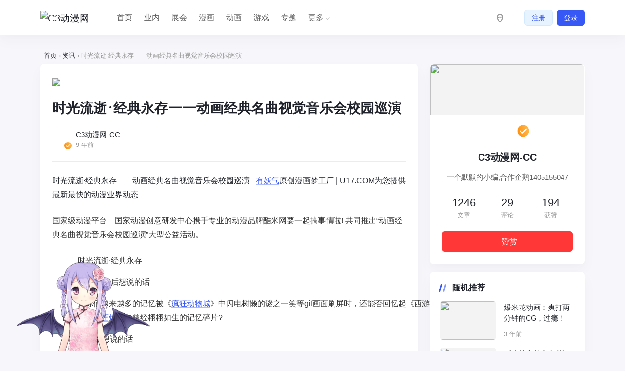

--- FILE ---
content_type: text/html; charset=UTF-8
request_url: https://www.c3acg.com/new/194.html
body_size: 12156
content:
<!doctype html>
<html lang="zh-Hans">

<head>
    <meta http-equiv="X-UA-Compatible" content="IE=edge,chrome=1">
    <meta charset="UTF-8">
    <meta name="viewport" content="width=device-width, initial-scale=1.0, minimum-scale=1.0, maximum-scale=1.0, user-scalable=no" />
            <meta name="apollo-enabled" content="1" />
        <title>时光流逝·经典永存——动画经典名曲视觉音乐会校园巡演 - C3动漫网</title>
<meta name='robots' content='max-image-preview:large' />
	<style>img:is([sizes="auto" i], [sizes^="auto," i]) { contain-intrinsic-size: 3000px 1500px }</style>
	<meta name="keywords" content="宝莲灯,有妖气,疯狂动物城" />
<meta name="description" content="时光流逝·经典永存——动画经典名曲视觉音乐会校园巡演-有妖气原创漫画梦工厂|U17.COM为您提供最新最快的动漫业界动态国家级动漫平台—国家动漫创意研发中心携手专业的动漫品牌酷米网要一起搞事情啦!共同推出“动画经典名曲视觉音乐会校园巡演”大型公益活动。　　时光流逝·经典永存　　对" />
<link rel='dns-prefetch' href='//www.c3acg.com' />
<link rel="alternate" type="application/rss+xml" title="C3动漫网 &raquo; Feed" href="https://www.c3acg.com/feed" />
<link rel="alternate" type="application/rss+xml" title="C3动漫网 &raquo; 评论 Feed" href="https://www.c3acg.com/comments/feed" />
<link rel="alternate" type="application/rss+xml" title="C3动漫网 &raquo; 时光流逝·经典永存——动画经典名曲视觉音乐会校园巡演 评论 Feed" href="https://www.c3acg.com/new/194.html/feed" />
<link rel='stylesheet' id='wp-block-library-css' href='https://www.c3acg.com/wp-includes/css/dist/block-library/style.min.css?ver=6.8.3' type='text/css' media='all' />
<style id='classic-theme-styles-inline-css' type='text/css'>
/*! This file is auto-generated */
.wp-block-button__link{color:#fff;background-color:#32373c;border-radius:9999px;box-shadow:none;text-decoration:none;padding:calc(.667em + 2px) calc(1.333em + 2px);font-size:1.125em}.wp-block-file__button{background:#32373c;color:#fff;text-decoration:none}
</style>
<style id='global-styles-inline-css' type='text/css'>
:root{--wp--preset--aspect-ratio--square: 1;--wp--preset--aspect-ratio--4-3: 4/3;--wp--preset--aspect-ratio--3-4: 3/4;--wp--preset--aspect-ratio--3-2: 3/2;--wp--preset--aspect-ratio--2-3: 2/3;--wp--preset--aspect-ratio--16-9: 16/9;--wp--preset--aspect-ratio--9-16: 9/16;--wp--preset--color--black: #000000;--wp--preset--color--cyan-bluish-gray: #abb8c3;--wp--preset--color--white: #ffffff;--wp--preset--color--pale-pink: #f78da7;--wp--preset--color--vivid-red: #cf2e2e;--wp--preset--color--luminous-vivid-orange: #ff6900;--wp--preset--color--luminous-vivid-amber: #fcb900;--wp--preset--color--light-green-cyan: #7bdcb5;--wp--preset--color--vivid-green-cyan: #00d084;--wp--preset--color--pale-cyan-blue: #8ed1fc;--wp--preset--color--vivid-cyan-blue: #0693e3;--wp--preset--color--vivid-purple: #9b51e0;--wp--preset--gradient--vivid-cyan-blue-to-vivid-purple: linear-gradient(135deg,rgba(6,147,227,1) 0%,rgb(155,81,224) 100%);--wp--preset--gradient--light-green-cyan-to-vivid-green-cyan: linear-gradient(135deg,rgb(122,220,180) 0%,rgb(0,208,130) 100%);--wp--preset--gradient--luminous-vivid-amber-to-luminous-vivid-orange: linear-gradient(135deg,rgba(252,185,0,1) 0%,rgba(255,105,0,1) 100%);--wp--preset--gradient--luminous-vivid-orange-to-vivid-red: linear-gradient(135deg,rgba(255,105,0,1) 0%,rgb(207,46,46) 100%);--wp--preset--gradient--very-light-gray-to-cyan-bluish-gray: linear-gradient(135deg,rgb(238,238,238) 0%,rgb(169,184,195) 100%);--wp--preset--gradient--cool-to-warm-spectrum: linear-gradient(135deg,rgb(74,234,220) 0%,rgb(151,120,209) 20%,rgb(207,42,186) 40%,rgb(238,44,130) 60%,rgb(251,105,98) 80%,rgb(254,248,76) 100%);--wp--preset--gradient--blush-light-purple: linear-gradient(135deg,rgb(255,206,236) 0%,rgb(152,150,240) 100%);--wp--preset--gradient--blush-bordeaux: linear-gradient(135deg,rgb(254,205,165) 0%,rgb(254,45,45) 50%,rgb(107,0,62) 100%);--wp--preset--gradient--luminous-dusk: linear-gradient(135deg,rgb(255,203,112) 0%,rgb(199,81,192) 50%,rgb(65,88,208) 100%);--wp--preset--gradient--pale-ocean: linear-gradient(135deg,rgb(255,245,203) 0%,rgb(182,227,212) 50%,rgb(51,167,181) 100%);--wp--preset--gradient--electric-grass: linear-gradient(135deg,rgb(202,248,128) 0%,rgb(113,206,126) 100%);--wp--preset--gradient--midnight: linear-gradient(135deg,rgb(2,3,129) 0%,rgb(40,116,252) 100%);--wp--preset--font-size--small: 13px;--wp--preset--font-size--medium: 20px;--wp--preset--font-size--large: 36px;--wp--preset--font-size--x-large: 42px;--wp--preset--spacing--20: 0.44rem;--wp--preset--spacing--30: 0.67rem;--wp--preset--spacing--40: 1rem;--wp--preset--spacing--50: 1.5rem;--wp--preset--spacing--60: 2.25rem;--wp--preset--spacing--70: 3.38rem;--wp--preset--spacing--80: 5.06rem;--wp--preset--shadow--natural: 6px 6px 9px rgba(0, 0, 0, 0.2);--wp--preset--shadow--deep: 12px 12px 50px rgba(0, 0, 0, 0.4);--wp--preset--shadow--sharp: 6px 6px 0px rgba(0, 0, 0, 0.2);--wp--preset--shadow--outlined: 6px 6px 0px -3px rgba(255, 255, 255, 1), 6px 6px rgba(0, 0, 0, 1);--wp--preset--shadow--crisp: 6px 6px 0px rgba(0, 0, 0, 1);}:where(.is-layout-flex){gap: 0.5em;}:where(.is-layout-grid){gap: 0.5em;}body .is-layout-flex{display: flex;}.is-layout-flex{flex-wrap: wrap;align-items: center;}.is-layout-flex > :is(*, div){margin: 0;}body .is-layout-grid{display: grid;}.is-layout-grid > :is(*, div){margin: 0;}:where(.wp-block-columns.is-layout-flex){gap: 2em;}:where(.wp-block-columns.is-layout-grid){gap: 2em;}:where(.wp-block-post-template.is-layout-flex){gap: 1.25em;}:where(.wp-block-post-template.is-layout-grid){gap: 1.25em;}.has-black-color{color: var(--wp--preset--color--black) !important;}.has-cyan-bluish-gray-color{color: var(--wp--preset--color--cyan-bluish-gray) !important;}.has-white-color{color: var(--wp--preset--color--white) !important;}.has-pale-pink-color{color: var(--wp--preset--color--pale-pink) !important;}.has-vivid-red-color{color: var(--wp--preset--color--vivid-red) !important;}.has-luminous-vivid-orange-color{color: var(--wp--preset--color--luminous-vivid-orange) !important;}.has-luminous-vivid-amber-color{color: var(--wp--preset--color--luminous-vivid-amber) !important;}.has-light-green-cyan-color{color: var(--wp--preset--color--light-green-cyan) !important;}.has-vivid-green-cyan-color{color: var(--wp--preset--color--vivid-green-cyan) !important;}.has-pale-cyan-blue-color{color: var(--wp--preset--color--pale-cyan-blue) !important;}.has-vivid-cyan-blue-color{color: var(--wp--preset--color--vivid-cyan-blue) !important;}.has-vivid-purple-color{color: var(--wp--preset--color--vivid-purple) !important;}.has-black-background-color{background-color: var(--wp--preset--color--black) !important;}.has-cyan-bluish-gray-background-color{background-color: var(--wp--preset--color--cyan-bluish-gray) !important;}.has-white-background-color{background-color: var(--wp--preset--color--white) !important;}.has-pale-pink-background-color{background-color: var(--wp--preset--color--pale-pink) !important;}.has-vivid-red-background-color{background-color: var(--wp--preset--color--vivid-red) !important;}.has-luminous-vivid-orange-background-color{background-color: var(--wp--preset--color--luminous-vivid-orange) !important;}.has-luminous-vivid-amber-background-color{background-color: var(--wp--preset--color--luminous-vivid-amber) !important;}.has-light-green-cyan-background-color{background-color: var(--wp--preset--color--light-green-cyan) !important;}.has-vivid-green-cyan-background-color{background-color: var(--wp--preset--color--vivid-green-cyan) !important;}.has-pale-cyan-blue-background-color{background-color: var(--wp--preset--color--pale-cyan-blue) !important;}.has-vivid-cyan-blue-background-color{background-color: var(--wp--preset--color--vivid-cyan-blue) !important;}.has-vivid-purple-background-color{background-color: var(--wp--preset--color--vivid-purple) !important;}.has-black-border-color{border-color: var(--wp--preset--color--black) !important;}.has-cyan-bluish-gray-border-color{border-color: var(--wp--preset--color--cyan-bluish-gray) !important;}.has-white-border-color{border-color: var(--wp--preset--color--white) !important;}.has-pale-pink-border-color{border-color: var(--wp--preset--color--pale-pink) !important;}.has-vivid-red-border-color{border-color: var(--wp--preset--color--vivid-red) !important;}.has-luminous-vivid-orange-border-color{border-color: var(--wp--preset--color--luminous-vivid-orange) !important;}.has-luminous-vivid-amber-border-color{border-color: var(--wp--preset--color--luminous-vivid-amber) !important;}.has-light-green-cyan-border-color{border-color: var(--wp--preset--color--light-green-cyan) !important;}.has-vivid-green-cyan-border-color{border-color: var(--wp--preset--color--vivid-green-cyan) !important;}.has-pale-cyan-blue-border-color{border-color: var(--wp--preset--color--pale-cyan-blue) !important;}.has-vivid-cyan-blue-border-color{border-color: var(--wp--preset--color--vivid-cyan-blue) !important;}.has-vivid-purple-border-color{border-color: var(--wp--preset--color--vivid-purple) !important;}.has-vivid-cyan-blue-to-vivid-purple-gradient-background{background: var(--wp--preset--gradient--vivid-cyan-blue-to-vivid-purple) !important;}.has-light-green-cyan-to-vivid-green-cyan-gradient-background{background: var(--wp--preset--gradient--light-green-cyan-to-vivid-green-cyan) !important;}.has-luminous-vivid-amber-to-luminous-vivid-orange-gradient-background{background: var(--wp--preset--gradient--luminous-vivid-amber-to-luminous-vivid-orange) !important;}.has-luminous-vivid-orange-to-vivid-red-gradient-background{background: var(--wp--preset--gradient--luminous-vivid-orange-to-vivid-red) !important;}.has-very-light-gray-to-cyan-bluish-gray-gradient-background{background: var(--wp--preset--gradient--very-light-gray-to-cyan-bluish-gray) !important;}.has-cool-to-warm-spectrum-gradient-background{background: var(--wp--preset--gradient--cool-to-warm-spectrum) !important;}.has-blush-light-purple-gradient-background{background: var(--wp--preset--gradient--blush-light-purple) !important;}.has-blush-bordeaux-gradient-background{background: var(--wp--preset--gradient--blush-bordeaux) !important;}.has-luminous-dusk-gradient-background{background: var(--wp--preset--gradient--luminous-dusk) !important;}.has-pale-ocean-gradient-background{background: var(--wp--preset--gradient--pale-ocean) !important;}.has-electric-grass-gradient-background{background: var(--wp--preset--gradient--electric-grass) !important;}.has-midnight-gradient-background{background: var(--wp--preset--gradient--midnight) !important;}.has-small-font-size{font-size: var(--wp--preset--font-size--small) !important;}.has-medium-font-size{font-size: var(--wp--preset--font-size--medium) !important;}.has-large-font-size{font-size: var(--wp--preset--font-size--large) !important;}.has-x-large-font-size{font-size: var(--wp--preset--font-size--x-large) !important;}
:where(.wp-block-post-template.is-layout-flex){gap: 1.25em;}:where(.wp-block-post-template.is-layout-grid){gap: 1.25em;}
:where(.wp-block-columns.is-layout-flex){gap: 2em;}:where(.wp-block-columns.is-layout-grid){gap: 2em;}
:root :where(.wp-block-pullquote){font-size: 1.5em;line-height: 1.6;}
</style>
<link rel='stylesheet' id='live2d-base-css' href='https://www.c3acg.com/wp-content/plugins/Poilive2dv1.0.5E/live2d/css/live2d.css?ver=1.0.5' type='text/css' media='all' />
<link rel='stylesheet' id='jimu-css' href='https://www.c3acg.com/wp-content/plugins/nicetheme-jimu/modules/jimu.css?ver=0.8.4' type='text/css' media='all' />
<link rel='stylesheet' id='jimu-blocks-css' href='https://www.c3acg.com/wp-content/plugins/nicetheme-jimu/modules/blocks.css?ver=0.8.4' type='text/css' media='all' />
<link rel='stylesheet' id='nicetheme-iconfont-css' href='https://www.c3acg.com/wp-content/themes/20240110083443428/plugins/iconfont/iconfont.css?ver=6.8.3' type='text/css' media='all' />
<link rel='stylesheet' id='nicetheme-bootstrap-css' href='https://www.c3acg.com/wp-content/themes/20240110083443428/plugins/bootstrap/bootstrap.min.css?ver=6.8.3' type='text/css' media='all' />
<link rel='stylesheet' id='nicetheme-reset-css' href='https://www.c3acg.com/wp-content/themes/20240110083443428/css/reset.css?ver=6.8.3' type='text/css' media='all' />
<link rel='stylesheet' id='nicetheme-style-css' href='https://www.c3acg.com/wp-content/themes/20240110083443428/style.css?ver=6.8.3' type='text/css' media='all' />
<script type="text/javascript" id="jquery-core-js-extra">
/* <![CDATA[ */
var globals = {"ajax_url":"https:\/\/www.c3acg.com\/wp-admin\/admin-ajax.php","url_theme":"https:\/\/www.c3acg.com\/wp-content\/themes\/20240110083443428","site_url":"https:\/\/www.c3acg.com","post_id":"194","allow_switch_darkmode":"device"};
/* ]]> */
</script>
<script type="text/javascript" src="https://www.c3acg.com/wp-includes/js/jquery/jquery.min.js?ver=3.7.1" id="jquery-core-js"></script>
<script type="text/javascript" src="https://www.c3acg.com/wp-includes/js/jquery/jquery-migrate.min.js?ver=3.4.1" id="jquery-migrate-js"></script>
<script type="text/javascript" src="https://www.c3acg.com/wp-content/plugins/Poilive2dv1.0.5E/live2d/js/jquery.min.js?ver=1.0.5" id="live2d-jquery-js"></script>
<script defer type="text/javascript" src="https://www.c3acg.com/wp-content/plugins/nicetheme-jimu/library/static/alpine.min.js?ver=3.10.5" id="alpine-defer-js"></script>
<link rel="https://api.w.org/" href="https://www.c3acg.com/wp-json/" /><link rel="alternate" title="JSON" type="application/json" href="https://www.c3acg.com/wp-json/wp/v2/posts/194" /><link rel="EditURI" type="application/rsd+xml" title="RSD" href="https://www.c3acg.com/xmlrpc.php?rsd" />
<meta name="generator" content="WordPress 6.8.3" />
<link rel="canonical" href="https://www.c3acg.com/new/194.html" />
<link rel='shortlink' href='https://www.c3acg.com/?p=194' />
<link rel="alternate" title="oEmbed (JSON)" type="application/json+oembed" href="https://www.c3acg.com/wp-json/oembed/1.0/embed?url=https%3A%2F%2Fwww.c3acg.com%2Fnew%2F194.html" />
<link rel="alternate" title="oEmbed (XML)" type="text/xml+oembed" href="https://www.c3acg.com/wp-json/oembed/1.0/embed?url=https%3A%2F%2Fwww.c3acg.com%2Fnew%2F194.html&#038;format=xml" />
<script type="text/javascript">var live2d_Path = "https://www.c3acg.com/wp-content/plugins/Poilive2dv1.0.5E/live2d/model/pio/";var message_Path = "https://www.c3acg.com/wp-content/plugins/Poilive2dv1.0.5E/live2d/";var home_Path = "https://www.c3acg.com/";var nohitokoto = false;var nospecialtip = false;</script><style>.message{border-color:rgba(255,111,162,.4);background-color:rgba(255,111,162,.2);box-shadow:0 3px 15px 2px rgba(255,111,162,.4);color:rgba(255,111,162,.6);}.hide-button,.switch-button{border-color:rgba(255,111,162,.4);background:rgba(255,111,162,.2);box-shadow:0 3px 15px 2px rgba(255,111,162,.4);color:rgba(255,111,162,.6);}.hide-button:hover,.switch-button:hover{border-color:rgba(255,111,162,.6);background:rgba(255,111,162,.4);color:rgba(255,111,162,.8);}</style>            <style>
            @font-face {
                font-family: 'HarmonyOS Sans';
                src: url(https://www.c3acg.com/wp-content/themes/20240110083443428/fonts/HarmonyOS_Sans.woff2) format("woff2");
                font-style: normal;
            }

                            .font-title {
                    font-family: 'HarmonyOS Sans', -apple-system, BlinkMacSystemFont, Segoe UI, Roboto, Hiragino Sans GB, Microsoft YaHei UI, Microsoft YaHei, Source Han Sans CN, sans-serif, Apple Color Emoji, Segoe UI Emoji, Segoe UI Symbol;
                }

                    </style>
            <script>
        window.$ = jQuery;
    </script>
</head>

<body class="wp-singular post-template-default single single-post postid-194 single-format-standard wp-theme-20240110083443428 nice-dark-mode">
    <header class="site-navbar navbar navbar-expand-xl">
        <div class="container">
            <!-- / brand -->
                            <a href="https://www.c3acg.com/" rel="home" class="navbar-brand">
                    <img src="https://w.photo.c3acg.com/2020/03/logo-1.png" class="d-none logo-light nc-no-lazy" alt="C3动漫网">
                    <img src="https://w.photo.c3acg.com/2023/05/20230430160047146.png" class="d-inline-block logo-dark nc-no-lazy" alt="C3动漫网">
                </a>
                                    <div class="collapse navbar-collapse">
                <ul class="navbar-site navbar-nav me-auto ms-lg-5">
                    <li id="menu-item-9" class="menu-item menu-item-type-custom menu-item-object-custom menu-item-home menu-item-9"><a href="https://www.c3acg.com">首页</a></li>
<li id="menu-item-3622" class="menu-item menu-item-type-taxonomy menu-item-object-category menu-item-3622"><a href="https://www.c3acg.com/industry">业内</a></li>
<li id="menu-item-13024" class="menu-item menu-item-type-taxonomy menu-item-object-category menu-item-13024"><a href="https://www.c3acg.com/exhibition">展会</a></li>
<li id="menu-item-3617" class="menu-item menu-item-type-taxonomy menu-item-object-category menu-item-3617"><a href="https://www.c3acg.com/cartoon">漫画</a></li>
<li id="menu-item-3615" class="menu-item menu-item-type-taxonomy menu-item-object-category menu-item-3615"><a href="https://www.c3acg.com/animation">动画</a></li>
<li id="menu-item-3616" class="menu-item menu-item-type-taxonomy menu-item-object-category menu-item-3616"><a href="https://www.c3acg.com/game">游戏</a></li>
<li id="menu-item-11224" class="menu-item menu-item-type-post_type menu-item-object-page menu-item-11224"><a href="https://www.c3acg.com/topics">专题</a></li>
<li id="menu-item-3229" class="menu-item menu-item-type-custom menu-item-object-custom menu-item-has-children menu-item-3229"><a href="#">更多</a>
<ul class="sub-menu">
	<li id="menu-item-3228" class="menu-item menu-item-type-taxonomy menu-item-object-category menu-item-3228"><a href="https://www.c3acg.com/cosplay">Cosplay</a></li>
	<li id="menu-item-1084" class="menu-item menu-item-type-taxonomy menu-item-object-category menu-item-1084"><a href="https://www.c3acg.com/music">音乐</a></li>
	<li id="menu-item-7392" class="menu-item menu-item-type-taxonomy menu-item-object-category menu-item-7392"><a href="https://www.c3acg.com/periphery">周边</a></li>
	<li id="menu-item-3231" class="menu-item menu-item-type-taxonomy menu-item-object-category menu-item-3231"><a href="https://www.c3acg.com/lolita">Lolita</a></li>
</ul>
</li>
                </ul>
            </div>
            <ul class="d-flex flex-wrap flex-shrink-0 align-items-center ms-md-4">
                                    <li class="d-none d-md-block nav-item me-2 me-md-3">
                        <a href="javascript:" class="btn btn-link btn-icon btn-sm btn-rounded switch-dark-mode">
                            <span class="icon-light-mode"><i class="iconfont icon-light"></i></span>
                            <span class="icon-dark-mode"><i class="text-warning iconfont icon-light"></i></span>
                        </a>
                    </li>
                                                <li class="d-xl-none nav-item me-2 me-md-3">
                    <button class="btn btn-link btn-icon btn-sm btn-rounded navbar-toggler" type="button" id="sidebarCollapse">
                        <span><i class="iconfont icon-caidanzhongxin"></i></span>
                    </button>
                </li>
                
            <li class="d-none d-md-block nav-item me-1 me-md-2 ms-md-3">
            <a class="btn btn-outline-primary btn-sm" href="https://www.c3acg.com/sign/user/register">注册</a>
        </li>
        <li class="d-none d-md-block nav-item">
            <a class="btn btn-primary btn-sm" href="https://www.c3acg.com/sign/user/login">登录</a>
        </li>
                </ul>
        </div>
    </header><main class="site-main h-v-75">
    <div class="container">
        <div class="d-none d-md-flex breadcrumbs text-xs mx-2 mb-2"><span itemprop="itemListElement"><a href="https://www.c3acg.com/" itemprop="item" class="home"><span itemprop="name">首页</span></a></span> <span class="sep text-muted mx-1">›</span> <span itemprop="itemListElement"><a href="https://www.c3acg.com/new" itemprop="item"><span itemprop="name">资讯</span></a></span> <span class="sep text-muted mx-1">›</span> <span class="current text-muted">时光流逝·经典永存——动画经典名曲视觉音乐会校园巡演</span></div>        <div class="row gx-xl-4">
            <div class="content-wrapper col-xl-8">
                <div class="post block">
                        <div class="recommend-card mb-3 mb-md-4">
        <div class="d-none d-md-block">
                    <a href="" target="_blank"><img src="https://w.photo.c3acg.com/2020/03/2019072006470679.png"></a>
                </div>
        <div class="d-md-none">
                    <a href="" target="_blank"><img src=""></a>
                </div>
    </div>
                    
<div class="post-header border-bottom border-light pb-3 pb-md-4 mb-3 mb-md-4">
    
    <h1 class="post-title font-title mb-3 mb-md-4">时光流逝·经典永存——动画经典名曲视觉音乐会校园巡演</h1>
    <div class="post-meta d-flex align-items-center">
        <div class="d-flex align-items-center justify-content-between">
            <a href="https://www.c3acg.com/author/FxtP6SoqIHiy"
                class="d-flex align-items-center me-3 me-md-4">
                <div class="flex-avatar w-40 me-2">
                    <img alt='' src='https://w.photo.c3acg.com/2023/02/20230212141304767-300x300.jpg' srcset='https://w.photo.c3acg.com/2023/02/20230212141304767-300x300.jpg 2x' class='avatar avatar-40 photo nc-no-lazy' height='40' width='40' decoding='async'/>                                        <div class="avatar-badge" tooltip="站长" flow="up"></div>
                                                        </div>
                <div>
                    C3动漫网-CC                    <div class="text-xs text-muted">9 年前</div>
                </div>
            </a>
        </div>
    </div>
</div>                    <div class="post-content">
                        
            <p>时光流逝·经典永存——动画经典名曲视觉音乐会校园巡演 - <a target="_blank" href="https://www.c3acg.com/tag/%e6%9c%89%e5%a6%96%e6%b0%94" title="View all posts in 有妖气">有妖气</a>原创漫画梦工厂 | U17.COM为您提供最新最快的动漫业界动态</p>
<div id="content">
<div class="show_content">
<div class="news_left">
<div class="news_read_content">
<p><span style="font-family: 'Microsoft YaHei', Arial, Helvetica, sans-serif; color: #333333; font-size: 16px;">国家级动漫平台—国家动漫创意研发中心携手专业的动漫品牌酷米网要一起搞事情啦! 共同推出“动画经典名曲视觉音乐会校园巡演”大型公益活动。</span></p>
<p style="margin: 0px 0px 15px; width: 784px; font-family: 'Microsoft YaHei', Arial, Helvetica, sans-serif; height: auto; color: #333333; font-size: 16px; overflow: hidden; padding: 0px 0px 0px 20px;">　　时光流逝·经典永存</p>
<p style="margin: 0px 0px 15px; width: 784px; font-family: 'Microsoft YaHei', Arial, Helvetica, sans-serif; height: auto; color: #333333; font-size: 16px; overflow: hidden; padding: 0px 0px 0px 20px;">　　对80后90后想说的话</p>
<p style="margin: 0px 0px 15px; width: 784px; font-family: 'Microsoft YaHei', Arial, Helvetica, sans-serif; height: auto; color: #333333; font-size: 16px; overflow: hidden; padding: 0px 0px 0px 20px;">　　当你们越来越多的记忆被《<a target="_blank" href="https://www.c3acg.com/tag/%e7%96%af%e7%8b%82%e5%8a%a8%e7%89%a9%e5%9f%8e" title="View all posts in 疯狂动物城">疯狂动物城</a>》中闪电树懒的谜之一笑等gif画面刷屏时，还能否回忆起《西游记》、《<a target="_blank" href="https://www.c3acg.com/tag/%e5%ae%9d%e8%8e%b2%e7%81%af" title="View all posts in 宝莲灯">宝莲灯</a>》中曾经栩栩如生的记忆碎片?</p>
<p style="margin: 0px 0px 15px; width: 784px; font-family: 'Microsoft YaHei', Arial, Helvetica, sans-serif; height: auto; color: #333333; font-size: 16px; overflow: hidden; padding: 0px 0px 0px 20px;">　　对00后想说的话</p>
<p style="margin: 0px 0px 15px; width: 784px; font-family: 'Microsoft YaHei', Arial, Helvetica, sans-serif; height: auto; color: #333333; font-size: 16px; overflow: hidden; padding: 0px 0px 0px 20px;">　　想知道在没有ipad的时代，80后90后每天放学回家准时遵守在电视机前的感受吗?</p>
<p style="margin: 0px 0px 15px; width: 784px; font-family: 'Microsoft YaHei', Arial, Helvetica, sans-serif; height: auto; color: #333333; font-size: 16px; overflow: hidden; padding: 0px 0px 0px 20px;">　　2017年5月6日， “你陪我长大，我听你告别” — 动画经典名曲meets科幻视觉，唤醒沉睡的童年，最后一次致青春 —<br style="margin: 0px; padding: 0px;" />动画经典名曲视觉音乐会校园的首场演出届时将在北京师范大学隆重上演。</p>
<p style="margin: 0px 0px 15px; width: 784px; font-family: 'Microsoft YaHei', Arial, Helvetica, sans-serif; height: auto; color: #333333; font-size: 16px; overflow: hidden; padding: 0px 0px 0px 20px;">　　结合大学“毕业季”充满校园情怀、梦想和追忆，增添美好生活印象，用动画经典音乐结合科幻视觉，点亮数字创意，传播民族正气，扶持国产动漫;沉浸式的视觉体验，唤醒80后90后的记忆，吸引00后的关注。</p>
<p style="margin: 0px 0px 15px; width: 784px; font-family: 'Microsoft YaHei', Arial, Helvetica, sans-serif; height: auto; color: #333333; font-size: 16px; overflow: hidden; padding: 0px 0px 0px 20px;">　　音乐会选取国内外优秀动画电影、动画片中的经典曲目，在毕业之际，在动画音乐旋律的指引下和视觉效果的震撼下，穿越过往时代，唤醒莘莘学子们多彩的童年时光，回顾往昔的成长历程，以这种特别的方式推动中国动画、动漫产业发展，向自己的学生时代告别。</p>
<p style="margin: 0px 0px 15px; width: 784px; font-family: 'Microsoft YaHei', Arial, Helvetica, sans-serif; height: auto; color: #333333; font-size: 16px; overflow: hidden; padding: 0px 0px 0px 20px;">　　同学们，你们准备好了吗?一起来搞事情拉! 请让音乐和视觉带你穿越时代，走进那些年 那一代人的童年!</p>
<div class="img_wrapper" style="text-align: center; margin: 0px; font-family: 宋体; color: #333333; font-size: 14px; text-size-adjust: none; padding: 0px 0px 5px 0px;"><img alt="时光流逝·经典永存——动画经典名曲视觉音乐会校园巡演-C3动漫网" decoding="async" style="margin: 0px auto; display: block; vertical-align: bottom; border: #e7e7e7 1px solid; padding: 0px;" src="http://n.sinaimg.cn/comic/transform/20170426/kOOB-fyeqcac2081576.png" alt="" data-link="" /></div>
<div class="img_wrapper" style="text-align: center; margin: 0px; font-family: 宋体; color: #333333; font-size: 14px; text-size-adjust: none; padding: 0px 0px 5px 0px;"><img alt="时光流逝·经典永存——动画经典名曲视觉音乐会校园巡演-C3动漫网" decoding="async" style="margin: 0px auto; display: block; vertical-align: bottom; border: #e7e7e7 1px solid; padding: 0px;" src="http://n.sinaimg.cn/comic/transform/20170426/oAMQ-fyepses8350546.png" alt="" data-link="" /></div>
</div>
</div>
</div>
</div>
            

                    </div>
                                                            <div class="post-tags mt-3 mt-md-4"><a href="https://www.c3acg.com/tag/%e5%ae%9d%e8%8e%b2%e7%81%af" rel="tag">宝莲灯</a><a href="https://www.c3acg.com/tag/%e6%9c%89%e5%a6%96%e6%b0%94" rel="tag">有妖气</a><a href="https://www.c3acg.com/tag/%e7%96%af%e7%8b%82%e5%8a%a8%e7%89%a9%e5%9f%8e" rel="tag">疯狂动物城</a></div>                    
<div class="post-actions d-flex align-items-center mt-5">
            <a href="#comments" class="action-button btn btn-light btn-rounded btn-sm me-1 me-md-2">
        <i class="iconfont icon-pinglun1 me-1"></i><span class="font-number">0</span>
    </a>
        <button class="post-collect-taggle action-button btn btn-light btn-rounded btn-sm me-1 me-md-2" x-data="apolloPostCollect" type="button"
    :class="{ '': true, 'active': collected }" @click="collect"
    :disabled="loading">
   <i class="iconfont icon-shoucang me-1"></i><span class="collect-count font-number" x-text="count"></span>
</button>
<script>
document.addEventListener('alpine:init', () => {
    Alpine.data('apolloPostCollect', () => ({
        nonce: 'cced8b9a1e',
        count: 0,
        collected: false,
        postId: 194,
        loading: false,
        collect() {
            this.loading = true

            $.ajax({
                    url: globals.ajax_url,
                    type: "POST",
                    dataType: "json",
                    data: {
                        action: "apollo-collection",
                        nonce: this.nonce,
                        id: this.postId
                    },
                })
                .done(({
                    status,
                    type,
                    points,
                    msg
                }) => {
                    if (status !== 200) {
                        ncPopupTips(0, msg);
                        return
                    }
                    ncPopupTips(+type, msg);
                    if (type === 1) {
                        this.count += 1
                        this.collected = true
                        return
                    }
                    this.count -= 1
                    this.collected = false
                })
                .fail(() => {
                    ncPopupTips(
                        0,
                        __("Network error, please try again later.", "apollo")
                    );
                }).always(() => {
                    this.loading = false
                });
        }
    }))
})
</script>

    <div class="flex-fill"></div>
        <a href="javascript:;" class="post-share-toggler btn btn-light btn-icon btn-sm btn-rounded"
        tooltip="分享" flow="up">
        <span><i class="iconfont icon-launch2"></i></span>
    </a>
    
<template id="single-share-template">
    <div class="row g-4 text-center justify-content-center py-2 py-md-4">
        <div class="col-6 col-md-3">
            <a href="javascript:;" data-clipboard-text="https://www.c3acg.com/new/194.html"
                class="copy-permalink btn btn-light btn-icon btn-md btn-rounded mb-1">
                <span><i class="iconfont icon-fuzhi"></i></span>
            </a>
            <div class="text-secondary text-xs mt-1">
                复制链接            </div>
        </div>
                    <div class="col-6 col-md-3">
                <a href="javascript:;" id="btn-bigger-cover"
                    class="btn-bigger-cover btn btn-light btn-icon btn-md btn-rounded mb-1" data-id="194">
                    <span><i class="iconfont icon-xiazai"></i></span>
                </a>
                <div class="text-secondary text-xs mt-1">
                    文章海报                </div>
            </div>
        
                    <div class="col-6 col-md-3">
                <a href="//service.weibo.com/share/share.php?url=https%3A%2F%2Fwww.c3acg.com%2Fnew%2F194.html&type=button&language=zh_cn&title=%E3%80%90%E6%97%B6%E5%85%89%E6%B5%81%E9%80%9D%C2%B7%E7%BB%8F%E5%85%B8%E6%B0%B8%E5%AD%98%E2%80%94%E2%80%94%E5%8A%A8%E7%94%BB%E7%BB%8F%E5%85%B8%E5%90%8D%E6%9B%B2%E8%A7%86%E8%A7%89%E9%9F%B3%E4%B9%90%E4%BC%9A%E6%A0%A1%E5%9B%AD%E5%B7%A1%E6%BC%94%E3%80%91%E6%97%B6%E5%85%89%E6%B5%81%E9%80%9D%C2%B7%E7%BB%8F%E5%85%B8%E6%B0%B8%E5%AD%98%E2%80%94%E2%80%94%E5%8A%A8%E7%94%BB%E7%BB%8F%E5%85%B8%E5%90%8D%E6%9B%B2%E8%A7%86%E8%A7%89%E9%9F%B3%E4%B9%90%E4%BC%9A%E6%A0%A1%E5%9B%AD%E5%B7%A1%E6%BC%94+-+%E6%9C%89%E5%A6%96%E6%B0%94%E5%8E%9F%E5%88%9B%E6%BC%AB%E7%94%BB%E6%A2%A6%E5%B7%A5%E5%8E%82+%7C+U17.COM%E4%B8%BA%E6%82%A8%E6%8F%90%E4%BE%9B%E6%9C%80%E6%96%B0%E6%9C%80%E5%BF%AB%E7%9A%84%E5%8A%A8%E6%BC%AB%E4%B8%9A%E7%95%8C%E5%8A%A8%E6%80%81%0A%E5%9B%BD%E5%AE%B6%E7%BA%A7%E5%8A%A8%E6%BC%AB%E5%B9%B3%E5%8F%B0%E2%80%94%E5%9B%BD%E5%AE%B6%E5%8A%A8%E6%BC%AB%E5%88%9B%E6%84%8F%E7%A0%94%E5%8F%91%E4%B8%AD%E5%BF%83%E6%90%BA%E6%89%8B%E4%B8%93%E4%B8%9A%E7%9A%84%E5%8A%A8%E6%BC%AB%E5%93%81%E7%89%8C%E9%85%B7%E7%B1%B3%E7%BD%91%E8%A6%81%E4%B8%80%E8%B5%B7%E6%90%9E%E4%BA%8B%E6%83%85%E5%95%A6%21+%E5%85%B1%E5%90%8C%E6%8E%A8%E5%87%BA%E2%80%9C%E5%8A%A8%E7%94%BB%E7%BB%8F%E5%85%B8%E5%90%8D%E6%9B%B2%E8%A7%86%E8%A7%89%E9%9F%B3%E4%B9%90%E4%BC%9A%E6%A0%A1%E5%9B%AD%E5%B7%A1%E6%BC%94%E2%80%9D%E5%A4%A7%E5%9E%8B%E5%85%AC%E7%9B%8A%E6%B4%BB%E5%8A%A8%E3%80%82%0A%E3%80%80%E3%80%80%E6%97%B6%E5%85%89%E6%B5%81%E9%80%9D%C2%B7%E7%BB%8F%E5%85%B8%E6%B0%B8%E5%AD%98%0A%E3%80%80%0A...&pic=http%3A%2F%2Fn.sinaimg.cn%2Fcomic%2Ftransform%2F20170426%2FkOOB-fyeqcac2081576.png&searchPic=true" target="_blank"
                    class="btn btn-light btn-icon btn-md btn-rounded btn-weibo mb-1">
                    <span><i class="iconfont icon-weibo"></i></span>
                </a>
                <div class="text-secondary text-xs mt-1">
                    新浪微博                </div>
            </div>
            <div class="col-6 col-md-3">
                <a href="javascript:;"
                    class="weixin single-popup btn btn-light btn-icon btn-md  btn-rounded btn-weixin mb-1"
                    data-img="https://www.c3acg.com/wp-content/plugins/nicetheme-jimu/modules/qrcode/qrcode.php?data=https%3A%2F%2Fwww.c3acg.com%2Fnew%2F194.html"
                    data-title="打开微信 “扫一扫”"
                    data-desc="打开网页后<br/>点击屏幕右上角分享按钮">
                    <span><i class="iconfont icon-weixin"></i></span>
                </a>
                <div class="text-secondary text-xs mt-1">
                    微信                </div>
            </div>
                    </div>
    <script>
        $(document).ready(function () {
            var clipboard = new ClipboardJS('.copy-permalink');

            clipboard.on('success', function (e) {
                ncPopupTips(true, '复制成功');
                e.clearSelection();
            });

            clipboard.on('error', function (e) {
                ncPopupTips(false, '复制失败');
            });
        })
    </script>
</template>        </div>                                    </div>
                                    <div id="comments" class="comments card mt-3">
        <div class="card-header">
            <h2 class="d-flex align-items-center text-lg">
                <i class="fw-normal text-primary iconfont icon-pinglun1 me-1"></i>
                评论 (0)            </h2>
        </div>
        <div class="card-body">
            <div id="respond" class="comment-respond">
                                    <div class="logged-in-as rounded bg-light text-center p-4 p-md-5 ">
                        <div class="text-muted text-sm mb-3">
                            请登录以参与评论                        </div>
                                                    <a class="btn btn-primary btn-sm btn-rounded" href="https://www.c3acg.com/sign">
                                现在登录                            </a>
                                            </div>
                            </div>
            <ul class="comment-list mt-2 mt-md-3 mt-md-5">
                                    <div class="text-center py-5 ">
                        <div class="icon-svg svg-nocomment svg-sm"></div>
                        <div class="text-muted text-sm mt-2 mt-md-3">
                            发表评论                        </div>
                    </div>
                            </ul><!-- .comment-list -->
                    </div>
    </div>
<!-- #comments -->                <div class="post-related card mt-3">
    <div class="card-header">
        <h2 class="d-flex align-items-center text-lg"><i
                class="fw-normal text-primary iconfont icon-shuaxin me-1"></i>猜你喜欢        </h2>
    </div>
    <div class="card-body">
        <ul>
                                    <li>
                <a href="https://www.c3acg.com/new/18912.html" class=" ">
                    <div class="h-1x">加盟邀请：开启二次元热爱与财富的双赢之门</div>
                </a>
            </li>
                                    <li>
                <a href="https://www.c3acg.com/new/18621.html" class=" ">
                    <div class="h-1x">集合！全网受欢迎的毛毛们都在QQ短视频</div>
                </a>
            </li>
                                    <li>
                <a href="https://www.c3acg.com/new/18110.html" class=" ">
                    <div class="h-1x">JOYCITY在中国“街头篮球”商标案一审中胜诉</div>
                </a>
            </li>
                                    <li>
                <a href="https://www.c3acg.com/new/15484.html" class=" ">
                    <div class="h-1x">风靡日本的《世界计划 缤纷舞台! 特邀:初音未来》终于在中国登场!朝夕光年负责亚洲发行</div>
                </a>
            </li>
                                    <li>
                <a href="https://www.c3acg.com/new/13090.html" class=" ">
                    <div class="h-1x">《菊次郎的夏天》确认引进 9月10日内地首次公映</div>
                </a>
            </li>
                    </ul>
    </div>
</div>
            </div>
            <div class="sidebar-post col-xl-4 d-none d-xl-block ">
	

<div id="author_card-6" class="widget card widget_author_card"><div class="widget-author-cover">
    <div class="media media-3x1">
        <div class="media-content">
            <img src="https://w.photo.c3acg.com/2020/03/5.1.jpg" decoding="async" loading="lazy">
        </div>
    </div>
</div>
<div class="widget-author-meta text-center">
    <a href="https://www.c3acg.com/author/FxtP6SoqIHiy" class="flex-avatar w-96" target="_blank"><img alt='' src='https://w.photo.c3acg.com/2023/02/20230212141304767-300x300.jpg' srcset='https://w.photo.c3acg.com/2023/02/20230212141304767-300x300.jpg 2x' class='avatar avatar-96 photo' height='96' width='96' decoding='async'/><div class="avatar-badge" tooltip="站长" flow="up"></div></a>
    <h2 class="text-lg mb-3">
        <a href="https://www.c3acg.com/author/FxtP6SoqIHiy" title="C3动漫网-CC" target="_blank">
            C3动漫网-CC                        <div class="avatar-badge" tooltip="站长" flow="up"></div>
                                    
        </a>
    </h2>
    <div class="text-secondary mb-4">一个默默的小编,合作企鹅1405155047</div>
    <div class="row g-0">
        <div class="col">
            <div class="font-number text-xl">1246</div>
            <div class="text-xs text-muted">文章</div>
        </div>
        <div class="col">
            <div class="font-number text-xl">29</div>
            <div class="text-xs text-muted">评论</div>
        </div>
        <div class="col">
            <div class="font-number text-xl">194</div>
            <div class="text-xs text-muted">获赞</div>
        </div>
    </div>
        <div class="widget-author-power mt-4">
        <button class="btn btn-danger btn-block plus-power-popup"><i class="iconfont icon-USB me-2"></i>赞赏</button>
        <div id="plus-power-popup-wrap">
    <div class="popup-inner">
        <div class="text-center p-3 p-md-4">
            <img src="https://w.photo.c3acg.com/2020/03/打赏二维码.png" class="d-inline-block">
        </div>
    </div>
</div>
    </div>
    </div>
</div><div id="recommended_posts-17" class="widget card widget_recommended_posts"><h2 class="widget-header font-title text-md text-dark">随机推荐<div class="widget-border"></div></h2><div class="list-grid list-grid-padding list-bordered">
            <div class="list-item">
        <div class="media media-3x2 col-5">
            <a href="https://www.c3acg.com/industry/16627.html" class="media-content">
                <img src="https://w.photo.c3acg.com/2020/03/3.2.jpg" data-src="https://w.photo.c3acg.com/2022/09/20220922090741603.jpg" class="lazy" decoding="async" loading="lazy">
			</a>
                    </div>
        <div class="list-content">
            <div class="list-body">
                <a href="https://www.c3acg.com/industry/16627.html" class="list-title font-title h-2x">爆米花动画：爽打两分钟的CG，过瘾！</a>
            </div>
            <div class="list-footer text-muted text-xs ">
                3 年前            </div>
        </div>
    </div>
            <div class="list-item">
        <div class="media media-3x2 col-5">
            <a href="https://www.c3acg.com/new/2739.html" class="media-content">
                <img src="https://w.photo.c3acg.com/2020/03/3.2.jpg" data-src="https://w.photo.c3acg.com/2018/06/2E5ND4U81071KBU.png" class="lazy" decoding="async" loading="lazy">
			</a>
                    </div>
        <div class="list-content">
            <div class="list-body">
                <a href="https://www.c3acg.com/new/2739.html" class="list-title font-title h-2x">《小林家的龙女仆》の现世龙传说</a>
            </div>
            <div class="list-footer text-muted text-xs ">
                8 年前            </div>
        </div>
    </div>
            <div class="list-item">
        <div class="media media-3x2 col-5">
            <a href="https://www.c3acg.com/industry/5503.html" class="media-content">
                <img src="https://w.photo.c3acg.com/2020/03/3.2.jpg" data-src="http://p3.pstatp.com/large/pgc-image/acac91910edb46bfab2afb3c67b70f87" class="lazy" decoding="async" loading="lazy">
			</a>
                    </div>
        <div class="list-content">
            <div class="list-body">
                <a href="https://www.c3acg.com/industry/5503.html" class="list-title font-title h-2x">这本漫画很厉害！上线一个月登上腾讯国漫排行版</a>
            </div>
            <div class="list-footer text-muted text-xs ">
                7 年前            </div>
        </div>
    </div>
    </div>
</div></div>        </div>
    </div>
</main>
<footer class="site-footer py-3 py-md-4">
    <div class="container">
                    <div class="footer-content mb-3">
                                    <ul class="footer-menu mb-3 mb-lg-0">
                        <li id="menu-item-11076" class="menu-item menu-item-type-post_type menu-item-object-page menu-item-11076"><a href="https://www.c3acg.com/links">友情链接</a></li>
<li id="menu-item-1216" class="menu-item menu-item-type-post_type menu-item-object-page menu-item-1216"><a href="https://www.c3acg.com/join">加入我们</a></li>
<li id="menu-item-163" class="menu-item menu-item-type-post_type menu-item-object-page menu-item-163"><a href="https://www.c3acg.com/contact">联系留言</a></li>
<li id="menu-item-164" class="menu-item menu-item-type-post_type menu-item-object-page menu-item-164"><a href="https://www.c3acg.com/about">关于我们</a></li>
                    </ul>
                                <div class="footer-social mt-2 mt-lg-0">
                <a href="https://weibo.com/p/1006062186331893" rel="nofollow" class="btn btn-light btn-sm btn-icon btn-rounded">
        <span><i class="iconfont icon-weibo"></i>
    </a>
                                <a href="mailto:kf@c3acg.com" class="btn btn-light btn-sm btn-icon btn-rounded">
        <span><i class="iconfont icon-yijianfankui"></i>
    </a>
    </div>
            </div>
                <div class="footer-copyright text-center text-lg-start text-xs text-muted">
            Copyright © 2011-2026 <a href="https://www.c3acg.com" title="C3动漫网" rel="home">C3动漫网</a>. Designed by <a href="https://www.nicetheme.cn" title="nicetheme奈思主题-资深的原创WordPress主题开发团队" target="_blank">nicetheme</a>. <div>
                        <a href="//beian.miit.gov.cn/" class="d-inline-block text-muted" target="_blank" rel="external nofollow">鲁ICP备17031468号-2</a>
                        <a href="http://www.beian.gov.cn/portal/registerSystemInfo?recordcode=37060202000731" class="d-inline-block text-muted" target="_blank" rel="external nofollow"><img src="https://w.photo.c3acg.com/2020/06/2020062001341955.png" alt="" style="width:15px;height:auto;">鲁公网安备 37060202000731号
                        </a>
                       	
                        <a href="https://www.upyun.com/?utm_source=lianmeng&utm_medium=referral" class="d-inline-block text-muted" target="_blank" rel="external nofollow"> 加速支持 <img src="https://w.photo.c3acg.com/2020/06/2020062001342047.png" alt="" style="width:50px;height:auto;"></a>
                    </div> <a href="http://www.beian.gov.cn/portal/registerSystemInfo" rel="nofollow">37060202000731</a>  <a href="http://beian.miit.gov.cn/" rel="nofollow">鲁ICP备17031468号-2</a>        </div>
                    <div class="footer-links justify-content-center justify-content-lg-start text-xs text-muted border-top border-light pt-3 mt-3">

                                <span class="me-2">
                    合作伙伴：                 </span>
                                                    <a href="http://www.fireflyacg.com/" target="_blank">
                        萤火虫动漫游戏嘉年华                    </a>
                                    <a href="http://www.c3acg.com" target="_blank">
                        C3动漫网                    </a>
                                    <a href="https://www.8acg.com" target="_blank">
                        动漫资讯网                    </a>
                                    <a href="https://ciyuanh.com/" target="_blank">
                        次元汇正版动漫周边商城                    </a>
                                    <a href="http://www.manzhan.cc" target="_blank">
                        次元漫展                    </a>
                                    <a href="https://www.c3online.com.cn/" target="_blank">
                        次元煲                    </a>
                            </div>
            </div>
</footer>

<ul class="scroll-fixed-menu">
    <li id="scrollToTOP" class="scroll-to-top">
        <button class="btn btn-primary btn-icon btn-rounded"><span><i class="iconfont icon-shangmian1"></i></span></button>
    </li>
</ul>

<div class="mobile-overlay"></div>
<div class="mobile-sidebar">
    <div class="mobile-sidebar-inner">
                                <div class="mobile-sidebar-header canreg">
            <div class="mobile-sidebar-author-cover">
                <div class="media media-2x1">
                    <div class="media-content">
                        <img src="https://w.photo.c3acg.com/2020/03/5.1.jpg" decoding="async" loading="lazy">
                    </div>
                    <div class="media-overlay overlay-top p-2">
                        <div class="flex-fill"></div>
                                                <button type="button" class="btn btn-text btn-icon switch-dark-mode">
                            <span class="icon-light-mode"><i class="iconfont icon-night-circle-fill "></i></span>
                            <span class="icon-dark-mode"><i
                                    class="text-warning iconfont icon-night-circle-fill "></i></span>
                        </button>
                                                <button type="button" class="btn btn-text btn-icon text-white sidebar-close"><span><i
                                    class="iconfont icon-guanbi-circle-fill"></i></span></button>
                    </div>
                </div>
            </div>
            <div class="mobile-sidebar-author-body">
                <div class="mobile-sidebar-author-meta py-4">
                    <a href="https://www.c3acg.com/sign/user/login"
                        class="btn btn-primary btn-sm btn-rounded">
                        现在登录                    </a>
                </div>
            </div>
        </div>
                        <div class="mobile-sidebar-menu">
            <ul class="mobile-menu-inner">
                <li class="menu-item menu-item-type-custom menu-item-object-custom menu-item-home menu-item-9"><a href="https://www.c3acg.com">首页</a></li>
<li class="menu-item menu-item-type-taxonomy menu-item-object-category menu-item-3622"><a href="https://www.c3acg.com/industry">业内</a></li>
<li class="menu-item menu-item-type-taxonomy menu-item-object-category menu-item-13024"><a href="https://www.c3acg.com/exhibition">展会</a></li>
<li class="menu-item menu-item-type-taxonomy menu-item-object-category menu-item-3617"><a href="https://www.c3acg.com/cartoon">漫画</a></li>
<li class="menu-item menu-item-type-taxonomy menu-item-object-category menu-item-3615"><a href="https://www.c3acg.com/animation">动画</a></li>
<li class="menu-item menu-item-type-taxonomy menu-item-object-category menu-item-3616"><a href="https://www.c3acg.com/game">游戏</a></li>
<li class="menu-item menu-item-type-post_type menu-item-object-page menu-item-11224"><a href="https://www.c3acg.com/topics">专题</a></li>
<li class="menu-item menu-item-type-custom menu-item-object-custom menu-item-has-children menu-item-3229"><a href="#">更多</a>
<ul class="sub-menu">
	<li class="menu-item menu-item-type-taxonomy menu-item-object-category menu-item-3228"><a href="https://www.c3acg.com/cosplay">Cosplay</a></li>
	<li class="menu-item menu-item-type-taxonomy menu-item-object-category menu-item-1084"><a href="https://www.c3acg.com/music">音乐</a></li>
	<li class="menu-item menu-item-type-taxonomy menu-item-object-category menu-item-7392"><a href="https://www.c3acg.com/periphery">周边</a></li>
	<li class="menu-item menu-item-type-taxonomy menu-item-object-category menu-item-3231"><a href="https://www.c3acg.com/lolita">Lolita</a></li>
</ul>
</li>
            </ul>
        </div>
        <div class="py-5"></div>
    </div>
</div><script type="speculationrules">
{"prefetch":[{"source":"document","where":{"and":[{"href_matches":"\/*"},{"not":{"href_matches":["\/wp-*.php","\/wp-admin\/*","\/*","\/wp-content\/*","\/wp-content\/plugins\/*","\/wp-content\/themes\/20240110083443428\/*","\/*\\?(.+)"]}},{"not":{"selector_matches":"a[rel~=\"nofollow\"]"}},{"not":{"selector_matches":".no-prefetch, .no-prefetch a"}}]},"eagerness":"conservative"}]}
</script>
            <div id="landlord">
                <div class="message" style="opacity:0"></div>
                <canvas id="live2d" width="280" height="250" class="live2d" style="opacity:0;"></canvas>
                <div class="hide-button">隐藏</div>
                <div class="switch-button">变装</div>
            </div>
        <script type="text/javascript" src="https://www.c3acg.com/wp-content/plugins/Poilive2dv1.0.5E/live2d/js/live2d.js?ver=1.0.5" id="live2d-base-js"></script>
<script type="text/javascript" src="https://www.c3acg.com/wp-content/plugins/Poilive2dv1.0.5E/live2d/js/message.js?ver=1.0.5" id="live2d-message-js"></script>
<script type="text/javascript" src="https://www.c3acg.com/wp-content/plugins/Poilive2dv1.0.5E/live2d/js/run_local.js?ver=1.0.5" id="live2d-run-js"></script>
<script type="text/javascript" src="https://www.c3acg.com/wp-content/plugins/nicetheme-jimu/modules/jimu.js?ver=0.8.4" id="jimu-js"></script>
<script type="text/javascript" src="https://www.c3acg.com/wp-content/themes/20240110083443428/plugins/email-autocomplete/jquery.email-autocomplete.min.js?ver=2.4.2" id="nicetheme-email-autocomplete-js"></script>
<script type="text/javascript" src="https://www.c3acg.com/wp-content/themes/20240110083443428/plugins/theia-sticky-sidebar/ResizeSensor.min.js?ver=2.4.2" id="nicetheme-resizeseneor-js"></script>
<script type="text/javascript" src="https://www.c3acg.com/wp-content/themes/20240110083443428/plugins/theia-sticky-sidebar/theia-sticky-sidebar.min.js?ver=2.4.2" id="nicetheme-sticky-sidebar-js"></script>
<script type="text/javascript" src="https://www.c3acg.com/wp-content/themes/20240110083443428/plugins/vanilla-lazyload/lazyload.min.js?ver=2.4.2" id="nicetheme-lazyload-js-js"></script>
<script type="text/javascript" src="https://www.c3acg.com/wp-content/themes/20240110083443428/plugins/clipboard/clipboard.min.js?ver=2.4.2" id="nicetheme-clipboard-js-js"></script>
<script type="text/javascript" src="https://www.c3acg.com/wp-content/themes/20240110083443428/js/ajax-comment.js?ver=2.4.2" id="nicetheme-ajax-comments-js"></script>
<script type="text/javascript" src="https://www.c3acg.com/wp-includes/js/dist/hooks.min.js?ver=4d63a3d491d11ffd8ac6" id="wp-hooks-js"></script>
<script type="text/javascript" src="https://www.c3acg.com/wp-includes/js/dist/i18n.min.js?ver=5e580eb46a90c2b997e6" id="wp-i18n-js"></script>
<script type="text/javascript" id="wp-i18n-js-after">
/* <![CDATA[ */
wp.i18n.setLocaleData( { 'text direction\u0004ltr': [ 'ltr' ] } );
/* ]]> */
</script>
<script type="text/javascript" id="nicetheme-js-js-translations">
/* <![CDATA[ */
( function( domain, translations ) {
	var localeData = translations.locale_data[ domain ] || translations.locale_data.messages;
	localeData[""].domain = domain;
	wp.i18n.setLocaleData( localeData, domain );
} )( "pandapro", {"translation-revision-date":"2023-07-15 13:20+0800","generator":"WP-CLI\/2.8.1","source":"js\/nicetheme.js","domain":"messages","locale_data":{"messages":{"":{"domain":"messages","lang":"zh_CN","plural-forms":"nplurals=1; plural=0;"},"Load more...":["\u52a0\u8f7d\u66f4\u591a"],"[Edit]":["\u7f16\u8f91"],"[Close]":["\u5173\u95ed"],"Thank you!":["\u8c22\u8c22"],"Cancelled.":["\u53d6\u6d88"],"The end":["\u6ca1\u6709\u66f4\u591a"]}}} );
/* ]]> */
</script>
<script type="text/javascript" src="https://www.c3acg.com/wp-content/themes/20240110083443428/js/nicetheme.js?ver=2.4.2" id="nicetheme-js-js"></script>
</body>

</html>
<!-- Dynamic page generated in 1.032 seconds. -->
<!-- Cached page generated by WP-Super-Cache on 2026-01-21 15:26:42 -->

<!-- Compression = gzip -->

--- FILE ---
content_type: application/javascript
request_url: https://www.c3acg.com/wp-content/plugins/Poilive2dv1.0.5E/live2d/js/run_local.js?ver=1.0.5
body_size: -100
content:
function InitPoi(){
    loadlive2d('live2d', `${live2d_Path}model.json.php`,showConsoleTips("加载"));
}
function ChangePoi(){
    loadlive2d('live2d', `${live2d_Path}model.json.php`,showConsoleTips("更换"));
}
function showConsoleTips(content){
    var style_green = "font-family:'微软雅黑';font-size:1em;background-color:#34a853;color:#fff;padding:4px;";
    var style_green_light = "font-family:'微软雅黑';font-size:1em;background-color:#42d268;color:#fff;padding:4px;";
    console.log("%cPoiLive2d%cPoi模型" + content + "完成", style_green, style_green_light);$("#live2d").animate({opacity:'1'},100);
}
setTimeout("InitPoi()",500);

--- FILE ---
content_type: application/javascript
request_url: https://www.c3acg.com/wp-content/plugins/Poilive2dv1.0.5E/live2d/js/message.js?ver=1.0.5
body_size: 5434
content:
function renderTip(template, context) {
    var tokenReg = /(\\)?\{([^\{\}\\]+)(\\)?\}/g;
    return template.replace(tokenReg, function (word, slash1, token, slash2) {
        if (slash1 || slash2) {
            return word.replace('\\', '');
        }
        var variables = token.replace(/\s/g, '').split('.');
        var currentObject = context;
        var i, length, variable;
        for (i = 0, length = variables.length; i < length; ++i) {
            variable = variables[i];
            currentObject = currentObject[variable];
            if (currentObject === undefined || currentObject === null) return '';
        }
        return currentObject;
    });
}

String.prototype.renderTip = function (context) {
    return renderTip(this, context);
};

if(nospecialtip == false){
	var re = /x/;
	console.log(re);
	re.toString = function() {
		showMessage('哈哈，你打开了控制台，是想要看看我的秘密吗？', 5000);
		return '';
	};

	$(document).on('copy', function (){
		showMessage('你都复制了些什么呀？转载要记得加上出处哦！', 5000);
	});
}

function initTips(){
    $.ajax({
        cache: true,
        url: `${message_Path}message.json.php`,
        dataType: "json",
        success: function (result){
            $.each(result.mouseover, function (index, tips){
                $(tips.selector).mouseover(function (){
                    var text = tips.text;
                    if(Array.isArray(tips.text)) text = tips.text[Math.floor(Math.random() * tips.text.length + 1)-1];
                    text = text.renderTip({text: $(this).text()});
                    showMessage(text, 3000);
                });
            });
            $.each(result.click, function (index, tips){
                $(tips.selector).click(function (){
                    var text = tips.text;
                    if(Array.isArray(tips.text)) text = tips.text[Math.floor(Math.random() * tips.text.length + 1)-1];
                    text = text.renderTip({text: $(this).text()});
                    showMessage(text, 3000);
                });
            });
        }
    });
}
initTips();

(function (){
    var text;
    if(document.referrer !== ''){
        var referrer = document.createElement('a');
        referrer.href = document.referrer;
        if(`${home_Path}`.indexOf(referrer.hostname) > 0 ){return;}
        text = '嗨！来自 <span style="color:#0099cc;">' + referrer.hostname + '</span> 的朋友！';
        var domain = referrer.hostname.split('.')[1];
        if (referrer.hostname == 'xn--p5q832b.xn--6qq986b3xl' || referrer.hostname == '戴兜.我爱你') {
            text = '<span style="color:#df4300;">❤ 我也爱你~Mua~</span>';
        }else if (domain == 'baidu') {
            text = '嗨！ 你居然通过 百度 找到了我！<br>欢迎访问<span style="color:#0099cc;">「 ' + document.title.split(' - ')[0] + ' 」</span>';
        }else if (domain == 'so') {
            text = '嗨！ 你居然通过 360搜索 找到了我！<br>欢迎访问<span style="color:#0099cc;">「 ' + document.title.split(' - ')[0] + ' 」</span>';
        }else if (domain == 'google') {
            text = '嗨！ 你居然通过 谷歌 找到了我！<br>你一定是一个技术宅吧！</span>';
        }
    }else {
        if (window.location.href == `${home_Path}`) { //主页URL判断，需要斜杠结尾
            var now = (new Date()).getHours();
            if (now > 23 || now <= 5) {
                text = '你是夜猫子呀？这么晚还不睡觉，明天起的来嘛？';
            } else if (now > 5 && now <= 7) {
                text = '早上好！一日之计在于晨，美好的一天就要开始了！';
            } else if (now > 7 && now <= 11) {
                text = '上午好！工作顺利嘛，不要久坐，多起来走动走动哦！';
            } else if (now > 11 && now <= 14) {
                text = '中午了，工作了一个上午，现在是午餐时间！';
            } else if (now > 14 && now <= 17) {
                text = '午后很容易犯困呢，今天的运动目标完成了吗？';
            } else if (now > 17 && now <= 19) {
                text = '傍晚了！窗外夕阳的景色很美丽呢，最美不过夕阳红~~';
            } else if (now > 19 && now <= 21) {
                text = '晚上好，今天过得怎么样？';
            } else if (now > 21 && now <= 23) {
                text = '已经这么晚了呀，早点休息吧，晚安~~';
            } else {
                text = '嗨~ 快来逗我玩吧！';
            }
        }else {
            text = '欢迎阅读<span style="color:#0099cc;">「 ' + document.title.split(' - ')[0] + ' 」</span>';
        }
    }
    showMessage(text, 12000);
})();

if(nohitokoto == false){
window.setInterval(showHitokoto,30000);
}

function showHitokoto(){
    $.get('https://api.daidr.me/apis/hitokoto/',function(result){
        showMessage(result, 5000);
    });
}

function showMessage(text, timeout){
    if(Array.isArray(text)) text = text[Math.floor(Math.random() * text.length + 1)-1];
    //console.log('showMessage', text);
    $('.message').stop();
    $('.message').html(text).fadeTo(200, 1);
    if (timeout === null) timeout = 5000;
    $('.hide-button').css("top",$("#landlord .message").height() - 30 + "px");
        $('.switch-button').css("top",$("#landlord .message").height() + "px");
    hideMessage(timeout);
}

function hideMessage(timeout){
    $('.message').stop().css('opacity',1);
    if (timeout === null) timeout = 5000;
    $('.message').delay(timeout).fadeTo(200, 0);
}

function initLive2d (){
    $('.hide-button').fadeOut(0).on('click', () => {
        $('#landlord').remove();
    });
    $('.switch-button').fadeOut(0).on('click', () => {
        $("#live2d").animate({opacity:'0'},100);
        setTimeout("ChangePoi()",100);
    });
    $('#landlord').hover(() => {
        $('.hide-button').css("top",$("#landlord .message").height() - 30 + "px");
        $('.switch-button').css("top",$("#landlord .message").height() + "px");
        $('.hide-button').fadeIn(200);
        $('.switch-button').fadeIn(200);
    }, () => {
        $('.hide-button').fadeOut(200);
        $('.switch-button').fadeOut(200);
    })
}
initLive2d ();
